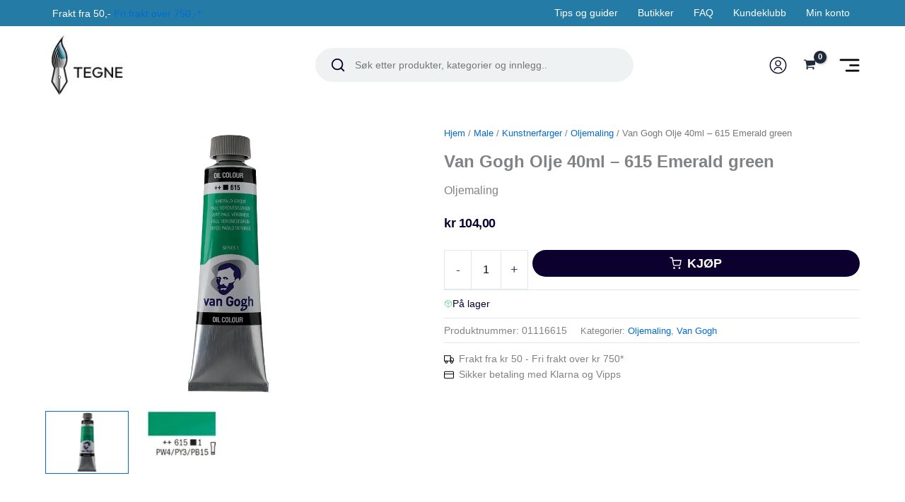

--- FILE ---
content_type: image/svg+xml
request_url: https://www.tegne.no/content/uploads/2023/04/klarna-vipps.svg
body_size: 1943
content:
<?xml version="1.0" encoding="UTF-8"?> <svg xmlns="http://www.w3.org/2000/svg" width="264" height="37" viewBox="0 0 264 37" fill="none"><path d="M113.151 20.8574C111.32 20.8574 109.836 22.3472 109.836 24.1853C109.836 26.0228 111.32 27.5129 113.151 27.5129C114.982 27.5129 116.466 26.0228 116.466 24.1853C116.466 22.3472 114.982 20.8574 113.151 20.8574Z" fill="white"></path><path d="M102.261 10.5609V9.42792H107.543V27.1398H102.261V26.0078C100.768 27.0295 98.967 27.6301 97.0239 27.6301C91.8821 27.6301 87.7139 23.4458 87.7139 18.2842C87.7139 13.1226 91.8821 8.93835 97.0239 8.93835C98.967 8.93835 100.768 9.53895 102.261 10.5609ZM97.4563 22.8414C100.1 22.8414 102.243 20.801 102.243 18.2842C102.243 15.7675 100.1 13.7276 97.4563 13.7276C94.8126 13.7276 92.6697 15.7675 92.6697 18.2842C92.6697 20.801 94.8126 22.8414 97.4563 22.8414Z" fill="white"></path><path d="M78.3269 8.95142C76.2167 8.95142 74.2196 9.60907 72.8844 11.4235V9.42884H67.6245V27.1396H72.949V17.832C72.949 15.1386 74.7482 13.8197 76.9145 13.8197C79.2362 13.8197 80.5709 15.2119 80.5709 17.7953V27.1396H85.8472V15.8763C85.8472 11.7545 82.5826 8.95142 78.3269 8.95142Z" fill="white"></path><path d="M59.9847 11.7349V9.4281H54.5762V27.1397H59.9968V18.8703C59.9968 16.0803 63.0091 14.5807 65.0993 14.5807C65.1206 14.5807 65.1407 14.5827 65.162 14.583V9.42913C63.0168 9.42913 61.0437 10.3512 59.9847 11.7349Z" fill="white"></path><path d="M46.5297 10.5609V9.42792H51.8125V27.1398H46.5297V26.0078C45.0373 27.0295 43.236 27.6301 41.2932 27.6301C36.1514 27.6301 31.9832 23.4458 31.9832 18.2842C31.9832 13.1226 36.1514 8.93835 41.2932 8.93835C43.236 8.93835 45.0373 9.53895 46.5297 10.5609ZM41.7253 22.8414C44.369 22.8414 46.5122 20.801 46.5122 18.2842C46.5122 15.7675 44.369 13.7276 41.7253 13.7276C39.0819 13.7276 36.9387 15.7675 36.9387 18.2842C36.9387 20.801 39.0819 22.8414 41.7253 22.8414Z" fill="white"></path><path d="M24.2886 27.1397H29.8178V1.53491H24.2886V27.1397Z" fill="white"></path><path d="M20.478 1.53003H14.7484C14.7484 6.24415 12.5893 10.571 8.82489 13.4017L6.55493 15.1082L15.3503 27.1477H22.5818L14.4889 16.0695C18.325 12.2348 20.478 7.07584 20.478 1.53003Z" fill="white"></path><path d="M0 27.1467H5.85483V1.53003H0V27.1467Z" fill="white"></path><g clip-path="url(#clip0_4515_15148)"><path fill-rule="evenodd" clip-rule="evenodd" d="M167.077 8.78404L162.334 22.3716L157.553 8.78442H151.983L160.249 28.9387H164.381L172.647 8.78404H167.077ZM191.48 14.5479C191.48 16.1545 190.187 17.2722 188.677 17.2722C187.168 17.2722 185.874 16.1545 185.874 14.5479C185.874 12.9409 187.168 11.8236 188.677 11.8236C190.187 11.8236 191.48 12.9409 191.48 14.5479ZM185.011 25.6903C188.497 25.6903 190.474 24.0486 192.343 21.6739C193.348 20.3817 194.678 20.1361 195.577 20.8354C196.547 21.5691 196.583 22.8964 195.577 24.1886C192.882 27.6818 189.432 29.7772 185.011 29.7772C180.195 29.7772 176.062 27.1929 173.08 22.7568C172.253 21.6039 172.469 20.2765 173.367 19.6476C174.337 18.984 175.667 19.2632 176.53 20.5209C178.686 23.5945 181.454 25.6903 185.011 25.6903ZM204.743 18.8092C204.743 22.9312 207.187 25.0971 209.919 25.0971C212.506 25.0971 215.166 23.0708 215.166 18.8092C215.166 14.6171 212.506 12.5916 209.954 12.5916C207.187 12.5916 204.743 14.5127 204.743 18.8092ZM204.743 8.81885V11.5791C206.145 9.69253 208.337 8.26074 211.535 8.26074C215.561 8.26074 220.269 11.5436 220.269 18.5651C220.269 25.9004 215.741 29.4635 211.104 29.4635C208.625 29.4635 206.432 28.5199 204.743 26.284V35.9251H199.676V8.81885H204.743ZM229.075 18.8092C229.075 22.9312 231.518 25.0971 234.25 25.0971C236.837 25.0971 239.497 23.0708 239.497 18.8092C239.497 14.6171 236.837 12.5916 234.286 12.5916C231.518 12.5916 229.075 14.5127 229.075 18.8092H229.075ZM229.075 8.81885V11.5791C230.476 9.69253 232.668 8.26074 235.867 8.26074C239.892 8.26074 244.6 11.5436 244.6 18.5651C244.6 25.9004 240.072 29.4635 235.435 29.4635C232.956 29.4635 230.764 28.5199 229.075 26.284V35.9251H224.008V8.81885H229.075H229.075Z" fill="white"></path><mask id="mask0_4515_15148" style="mask-type:alpha" maskUnits="userSpaceOnUse" x="246" y="8" width="18" height="22"><path d="M263.793 8.26038V29.4632H246.687V8.26038H263.793H263.793Z" fill="white"></path></mask><g mask="url(#mask0_4515_15148)"><path fill-rule="evenodd" clip-rule="evenodd" d="M255.311 8.26038C259.48 8.26038 262.535 10.1462 263.793 14.8971L259.229 15.5956C259.157 13.1854 257.612 12.4524 255.419 12.4524C253.694 12.4524 252.436 13.1854 252.436 14.3383C252.436 15.2464 253.083 16.1897 255.024 16.5389L258.509 17.167C261.924 17.7967 263.757 19.9617 263.757 22.9313C263.757 27.2974 259.696 29.4636 255.886 29.4636C251.861 29.4636 247.405 27.437 246.687 22.512L251.25 21.8131C251.502 24.3634 253.12 25.2715 255.707 25.2715C257.683 25.2715 259.013 24.573 259.013 23.3505C259.013 22.2676 258.402 21.4639 256.246 21.0798L253.083 20.5214C249.741 19.9273 247.693 17.6215 247.693 14.6875C247.693 10.1462 251.933 8.26038 255.311 8.26038Z" fill="white"></path></g></g><defs><clipPath id="clip0_4515_15148"><rect width="112" height="28" fill="white" transform="translate(152 8.08008)"></rect></clipPath></defs></svg> 